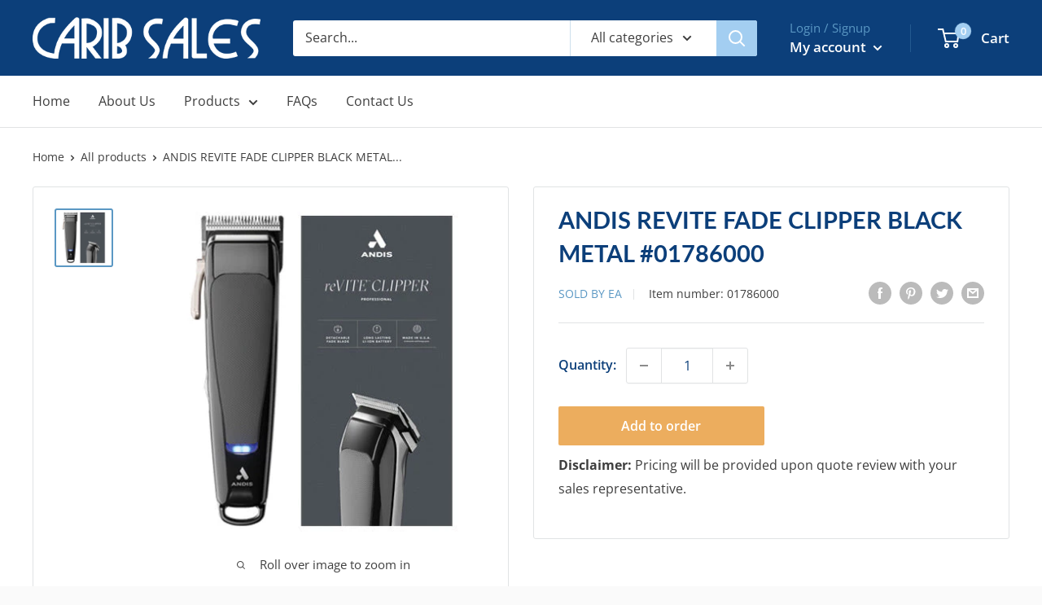

--- FILE ---
content_type: text/plain
request_url: https://www.google-analytics.com/j/collect?v=1&_v=j102&aip=1&a=1467003392&t=pageview&_s=1&dl=https%3A%2F%2Fwww.caribsalesinc.com%2Fproducts%2F01786000&ul=en-us%40posix&dt=ANDIS%20REVITE%20FADE%20CLIPPER%20BLACK%20METAL%20%2301786000&sr=1280x720&vp=1280x720&_u=YEBAAEABAAAAACAAI~&jid=2094396763&gjid=1777789316&cid=1371859656.1769064499&tid=UA-217774575-1&_gid=109137576.1769064499&_r=1&_slc=1&gtm=45He61k2n81M4XDBPFv861065834za200zd861065834&gcd=13l3l3l3l1l1&dma=0&tag_exp=103116026~103200004~104527906~104528500~104684208~104684211~105391253~115495938~115616985~115938465~115938469~116682875~117041588&z=248450043
body_size: -452
content:
2,cG-NXHJ4JWPXV